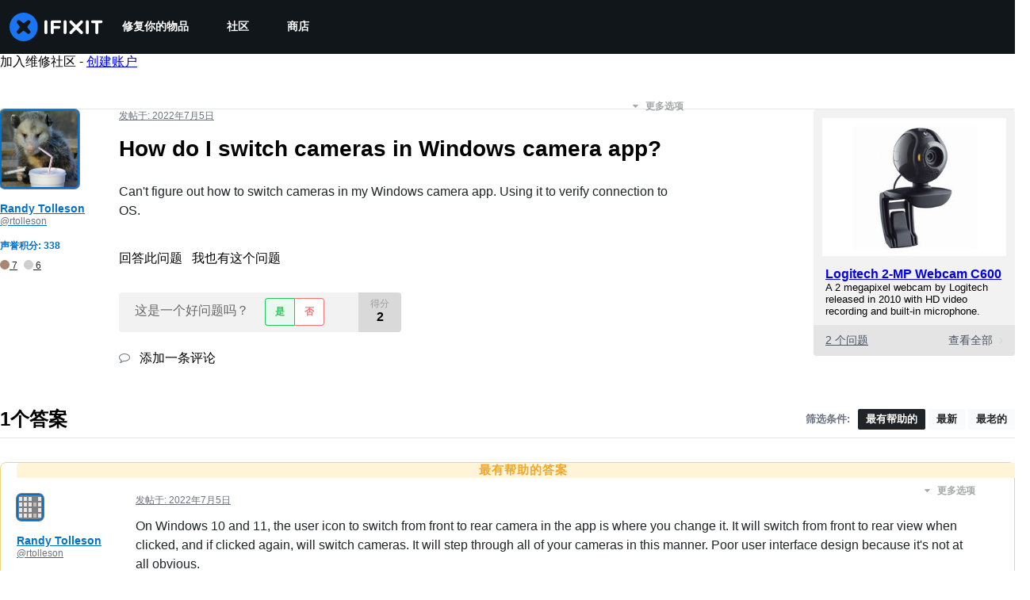

--- FILE ---
content_type: text/json
request_url: https://conf.config-security.com/model
body_size: 304
content:
{"title":"recommendation AI model (keras)","structure":"release_id=0x5d:79:3b:6e:6d:6f:64:71:3a:65:41:2a:61:55:71:40:4c:72:3b:59:72:71:52:23:42:74:4e:56:32;keras;ojhoyd7vf7fl03ju1172turj7tcj611px15108y7qew9ua9vnqnx26wgz006aht3l87575hc","weights":"../weights/5d793b6e.h5","biases":"../biases/5d793b6e.h5"}